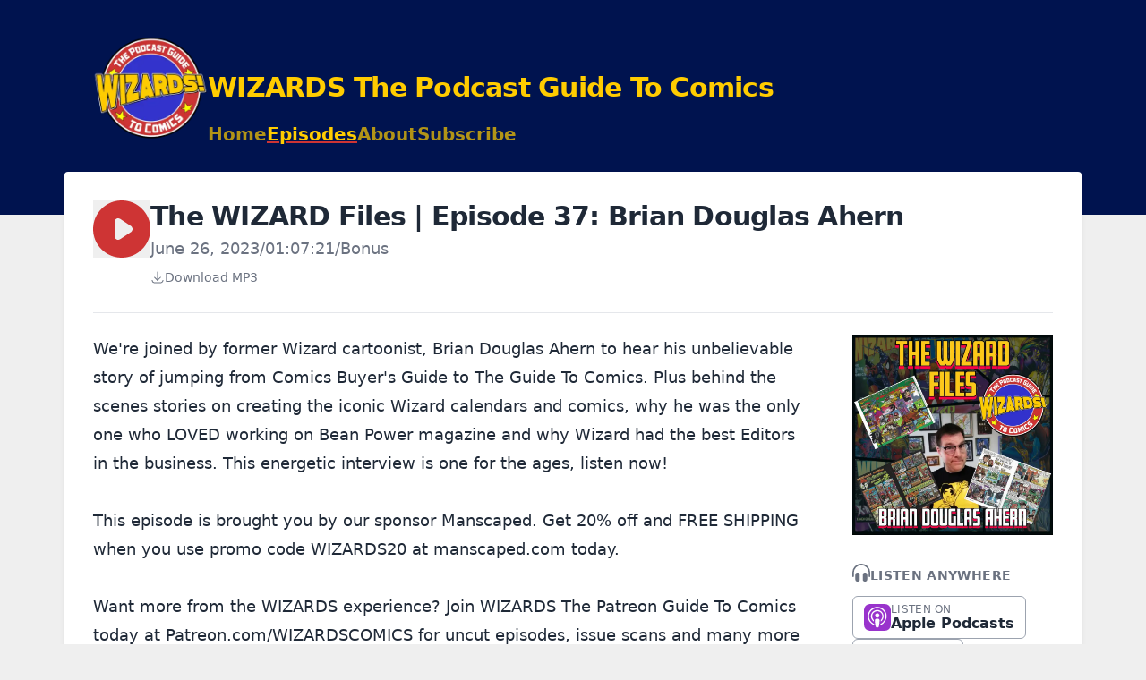

--- FILE ---
content_type: text/css; charset=utf-8
request_url: https://wizards.transistor.fm/theme-assets/theme-graphite-1768841417.css
body_size: 9345
content:
*,:after,:before{--tw-border-spacing-x:0;--tw-border-spacing-y:0;--tw-translate-x:0;--tw-translate-y:0;--tw-rotate:0;--tw-skew-x:0;--tw-skew-y:0;--tw-scale-x:1;--tw-scale-y:1;--tw-pan-x: ;--tw-pan-y: ;--tw-pinch-zoom: ;--tw-scroll-snap-strictness:proximity;--tw-gradient-from-position: ;--tw-gradient-via-position: ;--tw-gradient-to-position: ;--tw-ordinal: ;--tw-slashed-zero: ;--tw-numeric-figure: ;--tw-numeric-spacing: ;--tw-numeric-fraction: ;--tw-ring-inset: ;--tw-ring-offset-width:0px;--tw-ring-offset-color:#fff;--tw-ring-color:rgba(59,130,246,.5);--tw-ring-offset-shadow:0 0 #0000;--tw-ring-shadow:0 0 #0000;--tw-shadow:0 0 #0000;--tw-shadow-colored:0 0 #0000;--tw-blur: ;--tw-brightness: ;--tw-contrast: ;--tw-grayscale: ;--tw-hue-rotate: ;--tw-invert: ;--tw-saturate: ;--tw-sepia: ;--tw-drop-shadow: ;--tw-backdrop-blur: ;--tw-backdrop-brightness: ;--tw-backdrop-contrast: ;--tw-backdrop-grayscale: ;--tw-backdrop-hue-rotate: ;--tw-backdrop-invert: ;--tw-backdrop-opacity: ;--tw-backdrop-saturate: ;--tw-backdrop-sepia: ;--tw-contain-size: ;--tw-contain-layout: ;--tw-contain-paint: ;--tw-contain-style: }::backdrop{--tw-border-spacing-x:0;--tw-border-spacing-y:0;--tw-translate-x:0;--tw-translate-y:0;--tw-rotate:0;--tw-skew-x:0;--tw-skew-y:0;--tw-scale-x:1;--tw-scale-y:1;--tw-pan-x: ;--tw-pan-y: ;--tw-pinch-zoom: ;--tw-scroll-snap-strictness:proximity;--tw-gradient-from-position: ;--tw-gradient-via-position: ;--tw-gradient-to-position: ;--tw-ordinal: ;--tw-slashed-zero: ;--tw-numeric-figure: ;--tw-numeric-spacing: ;--tw-numeric-fraction: ;--tw-ring-inset: ;--tw-ring-offset-width:0px;--tw-ring-offset-color:#fff;--tw-ring-color:rgba(59,130,246,.5);--tw-ring-offset-shadow:0 0 #0000;--tw-ring-shadow:0 0 #0000;--tw-shadow:0 0 #0000;--tw-shadow-colored:0 0 #0000;--tw-blur: ;--tw-brightness: ;--tw-contrast: ;--tw-grayscale: ;--tw-hue-rotate: ;--tw-invert: ;--tw-saturate: ;--tw-sepia: ;--tw-drop-shadow: ;--tw-backdrop-blur: ;--tw-backdrop-brightness: ;--tw-backdrop-contrast: ;--tw-backdrop-grayscale: ;--tw-backdrop-hue-rotate: ;--tw-backdrop-invert: ;--tw-backdrop-opacity: ;--tw-backdrop-saturate: ;--tw-backdrop-sepia: ;--tw-contain-size: ;--tw-contain-layout: ;--tw-contain-paint: ;--tw-contain-style: }/*! tailwindcss v3.4.17 | MIT License | https://tailwindcss.com*/*,:after,:before{border:0 solid #e5e7eb;box-sizing:border-box}:after,:before{--tw-content:""}:host,html{line-height:1.5;-webkit-text-size-adjust:100%;font-family:ui-sans-serif,system-ui,sans-serif,Apple Color Emoji,Segoe UI Emoji,Segoe UI Symbol,Noto Color Emoji;font-feature-settings:normal;font-variation-settings:normal;-moz-tab-size:4;-o-tab-size:4;tab-size:4;-webkit-tap-highlight-color:transparent}body{line-height:inherit;margin:0}hr{border-top-width:1px;color:inherit;height:0}abbr:where([title]){-webkit-text-decoration:underline dotted;text-decoration:underline dotted}h1,h2,h3,h4,h5,h6{font-size:inherit;font-weight:inherit}a{color:inherit;text-decoration:inherit}b,strong{font-weight:bolder}code,kbd,pre,samp{font-family:ui-monospace,SFMono-Regular,Menlo,Monaco,Consolas,Liberation Mono,Courier New,monospace;font-feature-settings:normal;font-size:1em;font-variation-settings:normal}small{font-size:80%}sub,sup{font-size:75%;line-height:0;position:relative;vertical-align:baseline}sub{bottom:-.25em}sup{top:-.5em}table{border-collapse:collapse;border-color:inherit;text-indent:0}button,input,optgroup,select,textarea{color:inherit;font-family:inherit;font-feature-settings:inherit;font-size:100%;font-variation-settings:inherit;font-weight:inherit;letter-spacing:inherit;line-height:inherit;margin:0;padding:0}button,select{text-transform:none}button,input:where([type=button]),input:where([type=reset]),input:where([type=submit]){-webkit-appearance:button;background-color:transparent;background-image:none}:-moz-focusring{outline:auto}:-moz-ui-invalid{box-shadow:none}progress{vertical-align:baseline}::-webkit-inner-spin-button,::-webkit-outer-spin-button{height:auto}[type=search]{-webkit-appearance:textfield;outline-offset:-2px}::-webkit-search-decoration{-webkit-appearance:none}::-webkit-file-upload-button{-webkit-appearance:button;font:inherit}summary{display:list-item}blockquote,dd,dl,figure,h1,h2,h3,h4,h5,h6,hr,p,pre{margin:0}fieldset{margin:0}fieldset,legend{padding:0}menu,ol,ul{list-style:none;margin:0;padding:0}dialog{padding:0}textarea{resize:vertical}input::-moz-placeholder,textarea::-moz-placeholder{color:#9ca3af;opacity:1}input::placeholder,textarea::placeholder{color:#9ca3af;opacity:1}[role=button],button{cursor:pointer}:disabled{cursor:default}audio,canvas,embed,iframe,img,object,svg,video{display:block;vertical-align:middle}img,video{height:auto;max-width:100%}[hidden]:where(:not([hidden=until-found])){display:none}.scale-100{--tw-scale-x:1;--tw-scale-y:1}.scale-100,.scale-95{transform:translate(var(--tw-translate-x),var(--tw-translate-y)) rotate(var(--tw-rotate)) skewX(var(--tw-skew-x)) skewY(var(--tw-skew-y)) scaleX(var(--tw-scale-x)) scaleY(var(--tw-scale-y))}.scale-95{--tw-scale-x:.95;--tw-scale-y:.95}.transform{transform:translate(var(--tw-translate-x),var(--tw-translate-y)) rotate(var(--tw-rotate)) skewX(var(--tw-skew-x)) skewY(var(--tw-skew-y)) scaleX(var(--tw-scale-x)) scaleY(var(--tw-scale-y))}.truncate{overflow:hidden;text-overflow:ellipsis;white-space:nowrap}.opacity-0{opacity:0}.opacity-100{opacity:1}.transition{transition-duration:.15s;transition-property:color,background-color,border-color,text-decoration-color,fill,stroke,opacity,box-shadow,transform,filter,-webkit-backdrop-filter;transition-property:color,background-color,border-color,text-decoration-color,fill,stroke,opacity,box-shadow,transform,filter,backdrop-filter;transition-property:color,background-color,border-color,text-decoration-color,fill,stroke,opacity,box-shadow,transform,filter,backdrop-filter,-webkit-backdrop-filter;transition-timing-function:cubic-bezier(.4,0,.2,1)}.duration-100{transition-duration:.1s}.duration-75{transition-duration:75ms}.ease-in{transition-timing-function:cubic-bezier(.4,0,1,1)}.ease-out{transition-timing-function:cubic-bezier(0,0,.2,1)}[x-cloak]{display:none}body{font-family:ui-sans-serif,system-ui,sans-serif,Apple Color Emoji,Segoe UI Emoji,Segoe UI Symbol,Noto Color Emoji;padding-bottom:8rem;--tw-text-opacity:1;color:rgb(31 41 55/var(--tw-text-opacity,1));-webkit-font-smoothing:antialiased;-moz-osx-font-smoothing:grayscale}@media (min-width:640px){.site-container{margin-left:auto;margin-right:auto;max-width:1200px;padding-left:1rem;padding-right:1rem}}@media (min-width:1024px){.site-container{padding-left:2rem;padding-right:2rem}}.site-container-main{position:relative}@media (min-width:640px){.site-container-main{top:-3rem}}.site-two-col-grid{-moz-column-gap:3rem;column-gap:3rem;display:grid;grid-auto-flow:column;grid-template-columns:repeat(1,minmax(0,1fr));grid-template-rows:auto auto auto;row-gap:1.5rem}@media (min-width:768px){.site-two-col-grid{grid-template-columns:auto 14rem;grid-template-rows:14rem auto;row-gap:2rem}}.index .site-two-col-grid,.site-page.site-two-col-grid{grid-template-rows:auto auto}@media (min-width:768px){.index .site-two-col-grid,.site-page.site-two-col-grid{grid-template-rows:auto}}.site-index-grid-content{order:1}@media (min-width:768px){.site-index-grid-content{grid-row:span 1/span 1}}.site-index-grid-sidebar{order:2;padding-top:.5rem}.site-page-grid-content{order:1}@media (min-width:768px){.site-page-grid-content{grid-row:span 1/span 1}}.site-page-grid-sidebar{order:2;padding-top:.5rem}.site-episode-grid-content{order:2}@media (min-width:768px){.site-episode-grid-content{grid-row:span 2/span 2;order:1}}.site-episode-grid-artwork{order:1}@media (min-width:768px){.site-episode-grid-artwork{order:2}}.site-episode-grid-artwork img{height:6rem;width:6rem}@media (min-width:640px){.site-episode-grid-artwork img{height:7rem;width:7rem}}@media (min-width:768px){.site-episode-grid-artwork img{height:14rem;width:14rem}}.site-episode-grid-subscribe{order:3}.site-simple-link{font-size:.875rem;font-weight:500;line-height:1.25rem;text-decoration-line:underline}.site-header{position:relative;--tw-bg-opacity:1;background-color:rgb(31 41 55/var(--tw-bg-opacity,1));padding-bottom:1.5rem;padding-top:1.5rem}@media (min-width:640px){.site-header{padding-bottom:5rem;padding-top:2rem}}.site-mobile-nav-trigger{cursor:pointer;margin-right:1rem;margin-top:1.5rem;position:absolute;right:0;top:0;--tw-text-opacity:1;color:rgb(255 255 255/var(--tw-text-opacity,1))}@media (min-width:640px){.site-mobile-nav-trigger{display:none}}.site-mobile-nav-trigger svg{height:1.75rem;width:1.75rem;fill:currentColor}.site-mobile-nav{border-radius:.25rem;border-width:1px;margin-right:1rem;margin-top:3.5rem;max-width:250px;position:absolute;right:0;top:0;width:auto;z-index:40;--tw-border-opacity:1;border-color:rgb(209 213 219/var(--tw-border-opacity,1));--tw-bg-opacity:1;background-color:rgb(255 255 255/var(--tw-bg-opacity,1));padding:1rem .75rem;--tw-shadow:0 4px 6px -1px rgba(0,0,0,.1),0 2px 4px -2px rgba(0,0,0,.1);--tw-shadow-colored:0 4px 6px -1px var(--tw-shadow-color),0 2px 4px -2px var(--tw-shadow-color);box-shadow:var(--tw-ring-offset-shadow,0 0 #0000),var(--tw-ring-shadow,0 0 #0000),var(--tw-shadow)}.site-mobile-nav a{display:block;font-size:1.25rem;font-weight:500;line-height:1.75rem;margin-bottom:.625rem;margin-top:.625rem;padding:0 1.25rem}.site-mobile-nav a.current{border-color:var(--color-secondary);border-left-width:4px;padding-left:1rem}.site-mobile-nav .close{cursor:pointer;margin-right:.375rem;margin-top:.75rem;position:absolute;right:0;top:0}.site-mobile-nav .close svg{height:1.75rem;width:1.75rem;fill:currentColor}.site-mobile-nav.open{display:block}.site-header-intro{align-items:flex-end;flex-wrap:wrap;padding-left:1rem;padding-right:1rem;row-gap:1.5rem}@media (min-width:640px){.site-header-intro{-moz-column-gap:2rem;column-gap:2rem;display:flex}}@media (min-width:768px){.site-header-intro{-moz-column-gap:3rem;column-gap:3rem;padding-left:2rem;padding-right:2rem}}.site-header-logo{flex-shrink:0;max-height:5rem;max-width:20rem}@media (min-width:768px){.site-header-logo{max-height:7rem}}@media (min-width:1024px){.site-header-logo{max-height:8rem}}.site-header-logo img{max-height:5rem;max-width:20rem}@media (min-width:768px){.site-header-logo img{max-height:7rem}}@media (min-width:1024px){.site-header-logo img{max-height:8rem}}.site-header-artwork{display:block;flex-shrink:0;height:5rem;width:5rem}@media (min-width:640px){.site-header-artwork{height:7rem;width:7rem}}@media (min-width:768px){.site-header-artwork{height:9rem;width:9rem}}.site-header-artwork img{height:5rem;width:5rem}@media (min-width:640px){.site-header-artwork img{height:7rem;width:7rem}}@media (min-width:768px){.site-header-artwork img{height:9rem;width:9rem}}.site-header-title{font-size:1.5rem;font-weight:800;line-height:2rem;margin-top:1rem}@media (min-width:640px){.site-header-title{font-size:1.875rem;letter-spacing:-.025em;line-height:2.25rem;margin-bottom:1.5rem;margin-top:0}}.site-nav{-moz-column-gap:2rem;column-gap:2rem;display:none;font-size:1.25rem;font-weight:700;line-height:1.75rem;line-height:1;row-gap:1.5rem}@media (min-width:640px){.site-nav{display:flex;flex-wrap:wrap}}@media (min-width:768px){.site-nav{-moz-column-gap:3rem;column-gap:3rem}}.site-nav a{--tw-text-opacity:1;color:rgb(255 255 255/var(--tw-text-opacity,1));opacity:.7}.site-nav a.current,.site-nav a:hover{--tw-text-opacity:1;color:rgb(255 255 255/var(--tw-text-opacity,1));opacity:1;text-decoration-color:#3b82f6;text-decoration-line:underline;text-decoration-thickness:4px;text-underline-offset:8px}.site-episode-nav{align-items:center;-moz-column-gap:.75rem;column-gap:.75rem;display:flex;font-size:1.125rem;line-height:1.75rem;margin-bottom:1.5rem;--tw-text-opacity:1;color:rgb(75 85 99/var(--tw-text-opacity,1))}.site-episode-nav a{font-weight:500}.episode .site-episode-nav a.site-episode-notes-link,.site-episode-nav a:hover,.transcript .site-episode-nav a.site-episode-transcript-link{--tw-text-opacity:1;color:rgb(17 24 39/var(--tw-text-opacity,1));text-decoration-color:#3b82f6;text-decoration-line:underline;text-decoration-thickness:4px;text-underline-offset:4px}.episode .site-episode-nav a.site-episode-notes-link,.transcript .site-episode-nav a.site-episode-transcript-link{font-weight:700}.site-episode-nav h3{font-weight:700;--tw-text-opacity:1;color:rgb(17 24 39/var(--tw-text-opacity,1))}.site-episode-play{flex-shrink:0;height:3.5rem;width:3.5rem}.index .site-episode-play,.person .site-episode-play,.search .site-episode-play{height:2.5rem;width:2.5rem}.index .site-trailer-episode .site-episode-play{height:3rem;width:3rem}.episodes .site-episode-play{height:2.5rem;width:2.5rem}@media (min-width:640px){.episodes .site-episode-play{height:3.5rem;width:3.5rem}}.episode .site-episode-play,.transcript .site-episode-play{height:3rem;width:3rem}@media (min-width:640px){.episode .site-episode-play,.transcript .site-episode-play{height:3.5rem;width:3.5rem}}@media (min-width:768px){.episode .site-episode-play,.transcript .site-episode-play{height:4rem;width:4rem}}.site-episode-metadata{-moz-column-gap:.5rem;column-gap:.5rem;display:flex;flex-wrap:wrap;font-size:.75rem;line-height:1rem;--tw-text-opacity:1;color:rgb(107 114 128/var(--tw-text-opacity,1))}@media (min-width:425px){.site-episode-metadata{font-size:.875rem;line-height:1.25rem}}.episode .site-episode-metadata,.transcript .site-episode-metadata{-moz-column-gap:.75rem;column-gap:.75rem;font-size:.875rem;line-height:1.25rem}@media (min-width:425px){.episode .site-episode-metadata,.transcript .site-episode-metadata{font-size:1rem;line-height:1.5rem}}@media (min-width:768px){.episode .site-episode-metadata,.transcript .site-episode-metadata{font-size:1.125rem;line-height:1.75rem}}.site-episode.site-episode-row{align-items:flex-start;-moz-column-gap:1rem;column-gap:1rem;display:flex}@media (min-width:768px){.site-episode.site-episode-row{-moz-column-gap:1.5rem;column-gap:1.5rem}}.site-episode.site-episode-row .site-episode-row-content{flex-grow:1}.site-episodes .site-episode{border-top-width:1px;padding-bottom:1.25rem;padding-top:1.25rem}.site-episodes .site-episode:last-child{border-bottom-width:1px}.site-episode-trailer{align-items:center;-moz-column-gap:1rem;column-gap:1rem}@media (min-width:768px){.site-episode-trailer{-moz-column-gap:1.25rem;column-gap:1.25rem}}.index .site-episodes{margin-bottom:1rem}.site-trailer-episode .site-episode{display:inline-flex;margin-bottom:0}.site-trailer-episode .site-episode .site-episode-title{margin-bottom:0}.site-recommended-episode .site-episode{border-bottom-width:1px;border-top-width:1px;margin-bottom:2rem;margin-left:-1rem;margin-right:-1rem;--tw-border-opacity:1;border-color:rgb(209 213 219/var(--tw-border-opacity,1));padding:.75rem 1rem;--tw-shadow:0 1px 3px 0 rgba(0,0,0,.1),0 1px 2px -1px rgba(0,0,0,.1);--tw-shadow-colored:0 1px 3px 0 var(--tw-shadow-color),0 1px 2px -1px var(--tw-shadow-color);box-shadow:var(--tw-ring-offset-shadow,0 0 #0000),var(--tw-ring-shadow,0 0 #0000),var(--tw-shadow)}@media (min-width:640px){.site-recommended-episode .site-episode{border-radius:.375rem;border-width:1px;margin-left:-.75rem;margin-right:-.75rem;padding-left:.75rem;padding-right:.75rem}}.site-episode-title{font-size:1.5rem;font-weight:700;line-height:2rem;margin-bottom:.25rem}.site-episode-title a:hover{--tw-text-opacity:1;color:rgb(75 85 99/var(--tw-text-opacity,1));text-decoration-line:underline}.site-episode-artwork{flex-shrink:0}.site-episode-artwork,.site-episode-artwork img{height:6rem;width:6rem}.index .site-episode-title,.person .site-episode-title,.search .site-episode-title{font-size:1.125rem;line-height:1.5rem}.index .site-episode-artwork,.person .site-episode-artwork,.search .site-episode-artwork{display:none;height:3rem;width:3rem}@media (min-width:425px){.index .site-episode-artwork,.person .site-episode-artwork,.search .site-episode-artwork{display:block;height:4rem;width:4rem}}@media (min-width:640px){.index .site-episode-artwork,.person .site-episode-artwork,.search .site-episode-artwork{height:5rem;width:5rem}}.index .site-episode-artwork img,.person .site-episode-artwork img,.search .site-episode-artwork img{height:3rem;width:3rem}@media (min-width:425px){.index .site-episode-artwork img,.person .site-episode-artwork img,.search .site-episode-artwork img{height:4rem;width:4rem}}@media (min-width:768px){.index .site-episode-artwork img,.person .site-episode-artwork img,.search .site-episode-artwork img{height:5rem;width:5rem}}.episodes .site-episode-title{font-size:1.125rem;line-height:1.75rem}@media (min-width:640px){.episodes .site-episode-title{font-size:1.5rem;line-height:2rem}}.episodes .site-episode-artwork{display:none;height:3rem;width:3rem}@media (min-width:425px){.episodes .site-episode-artwork{display:block;height:4rem;width:4rem}}@media (min-width:640px){.episodes .site-episode-artwork{height:6rem;width:6rem}}.episodes .site-episode-artwork img{height:3rem;width:3rem}@media (min-width:425px){.episodes .site-episode-artwork img{height:4rem;width:4rem}}@media (min-width:640px){.episodes .site-episode-artwork img{height:6rem;width:6rem}}.site-episode-header{align-items:flex-start;border-bottom-width:1px;-moz-column-gap:1rem;column-gap:1rem;margin-bottom:1.5rem;padding-bottom:1rem}@media (min-width:640px){.site-episode-header{display:flex;padding-bottom:1.5rem}}@media (min-width:768px){.site-episode-header{-moz-column-gap:1.5rem;column-gap:1.5rem}}.site-episode-header .site-episode-title{font-size:1.125rem;font-weight:800;letter-spacing:-.025em;line-height:1.75rem;margin-bottom:.25rem}@media (min-width:425px){.site-episode-header .site-episode-title{font-size:1.25rem;line-height:1.75rem}}@media (min-width:640px){.site-episode-header .site-episode-title{font-size:1.5rem;line-height:2rem}}@media (min-width:768px){.site-episode-header .site-episode-title{font-size:1.875rem;line-height:2.25rem}}.site-episode-download{align-items:center;-moz-column-gap:.25rem;column-gap:.25rem;display:inline-flex;font-size:.875rem;line-height:1.25rem;margin-top:.5rem;--tw-text-opacity:1;color:rgb(107 114 128/var(--tw-text-opacity,1))}.site-episode-download:hover{--tw-text-opacity:1;color:rgb(55 65 81/var(--tw-text-opacity,1))}.site-episode-download svg{height:1rem;width:1rem;fill:currentColor}.site-episode-summary{font-size:1.125rem;line-height:2rem;margin-bottom:1.5rem}.site-episode-row .site-episode-summary{font-size:1rem;line-height:1.75rem;margin-bottom:.25rem;--tw-text-opacity:1;color:rgb(55 65 81/var(--tw-text-opacity,1));overflow-wrap:break-word;word-break:break-word;word-wrap:break-word}.site-preview-banner{--tw-bg-opacity:1;background-color:rgb(254 240 138/var(--tw-bg-opacity,1));padding-bottom:.75rem;padding-top:.75rem;text-align:center}.site-content-subheader{align-items:flex-end;-moz-column-gap:.5rem;column-gap:.5rem;display:flex;font-size:.875rem;font-weight:600;letter-spacing:.025em;line-height:1.25rem;line-height:1;margin-bottom:1rem;text-transform:uppercase;--tw-text-opacity:1;color:rgb(107 114 128/var(--tw-text-opacity,1))}.site-content-subheader svg{flex-shrink:0;height:1.25rem;width:1.25rem;fill:currentColor}.subscribe .site-content-subheader{font-size:1rem;line-height:1.5rem;line-height:1;margin-top:3rem}.site-content-text{font-size:1.125rem;line-height:2rem;overflow-wrap:break-word;word-break:break-word;word-wrap:break-word}.site-intro{margin-bottom:2rem}@media (min-width:768px){.site-intro{margin-bottom:3rem}}.site-intro .site-content-text{font-size:1.125rem;line-height:2rem}@media (min-width:640px){.site-intro .site-content-text{font-size:1.25rem;line-height:2.25rem}}.site-content-text h1,.site-page-title{font-size:1.5rem;font-weight:800;line-height:2rem;margin-bottom:1.5rem}@media (min-width:640px){.site-content-text h1,.site-page-title{font-size:1.875rem;line-height:2.25rem;margin-bottom:2rem}}.site-content-text h2,.site-content-text h3{font-size:1.5rem;font-weight:800;line-height:2rem;margin-bottom:1rem}.site-content-text p{margin-bottom:1.5rem}.site-content-text a{font-weight:600;--tw-text-opacity:1;color:rgb(37 99 235/var(--tw-text-opacity,1));text-decoration-line:underline}.site-content-text a:hover{--tw-text-opacity:1;color:rgb(96 165 250/var(--tw-text-opacity,1))}.site-content-text strong a{font-weight:inherit}.site-content-text>div:last-of-type{margin-bottom:1.5rem}.site-content-text blockquote{border-left-width:4px;margin-bottom:1.5rem;margin-top:1.5rem;--tw-border-opacity:1;border-color:rgb(209 213 219/var(--tw-border-opacity,1));font-style:italic;padding-left:1.5rem;--tw-text-opacity:1;color:rgb(75 85 99/var(--tw-text-opacity,1))}.site-content-text.site-episode-show-notes h1,.site-content-text.site-episode-show-notes h2,.site-content-text.site-episode-show-notes h3{font-size:1.125rem;font-weight:700;line-height:1.75rem}@media (min-width:640px){.site-content-text.site-episode-show-notes h1,.site-content-text.site-episode-show-notes h2,.site-content-text.site-episode-show-notes h3{margin-bottom:1.5rem}}.site-content{min-height:400px;padding-left:1rem;padding-right:1rem}@media (min-width:768px){.site-content{padding-left:2rem;padding-right:2rem}}.site-content ul{list-style-position:outside;list-style-type:disc;margin-bottom:1.5rem;margin-left:1rem;margin-top:1.5rem;padding-left:1rem}.site-content ul li ul{list-style-type:circle;margin-bottom:0;margin-top:0;padding-left:.5rem}.site-content ol{list-style-position:outside;list-style-type:decimal;margin-bottom:1.5rem;margin-left:1.25rem;margin-top:1.5rem;padding-left:1rem}.site-content ol li ol{margin-bottom:0;margin-top:0;padding-left:.5rem}.site-content ol+br,.site-content ul+br{display:none}.transcript .site-content-text.site-episode-show-notes cite{display:inline-block;font-style:normal;font-weight:600;line-height:1.25rem}.transcript .site-content-text.site-episode-show-notes time{display:inline-block;font-family:ui-monospace,SFMono-Regular,Menlo,Monaco,Consolas,Liberation Mono,Courier New,monospace;font-size:.875rem;line-height:1.25rem;margin-left:.5rem;vertical-align:middle}.transcript .site-content-text.site-episode-show-notes time a{font-weight:400;--tw-text-opacity:1;color:rgb(31 41 55/var(--tw-text-opacity,1));opacity:.4;text-decoration-line:none}.transcript .site-content-text.site-episode-show-notes time a:hover{--tw-text-opacity:1;color:rgb(37 99 235/var(--tw-text-opacity,1));opacity:1;text-decoration-line:underline}.site-content-main{border-bottom-width:1px;--tw-bg-opacity:1;background-color:rgb(255 255 255/var(--tw-bg-opacity,1));padding-top:1.5rem}@media (min-width:640px){.site-content-main{border-radius:.25rem;border-width:0;--tw-shadow:0 4px 6px -1px rgba(0,0,0,.1),0 2px 4px -2px rgba(0,0,0,.1);--tw-shadow-colored:0 4px 6px -1px var(--tw-shadow-color),0 2px 4px -2px var(--tw-shadow-color);box-shadow:var(--tw-ring-offset-shadow,0 0 #0000),var(--tw-ring-shadow,0 0 #0000),var(--tw-shadow)}}@media (min-width:768px){.site-content-main{padding-top:2rem}}.site-page-header{margin-bottom:1.5rem}@media (min-width:640px){.site-page-header{margin-bottom:2rem}}.site-page-header .site-page-title{margin-bottom:.5rem}.site-empty-notice{margin-bottom:1.5rem;margin-top:1.5rem}.site-video-embed{aspect-ratio:16/9;border-radius:.375rem;margin-top:1.5rem;width:100%}@media (min-width:1024px){.site-video-embed{width:75%}}.episode-comments{margin-top:3rem;width:100%}@media (min-width:1024px){.episode-comments{width:83.333333%}}.episode-comments .episode-comments-headline{font-size:1.125rem;font-weight:700;line-height:1.75rem;margin-bottom:1.5rem}:is(.episode-comments .episode-comments-headline) svg{display:none}.episode-comments .episode-comments-reply-notice{font-size:.875rem;line-height:1.25rem;margin-bottom:1.5rem}:is(.episode-comments .episode-comments-reply-notice) a{text-decoration-line:underline}.episode-comments .episode-comments-link,.episode-comments .episode-comments-reply-link{--tw-text-opacity:1!important;color:rgb(37 99 235/var(--tw-text-opacity,1))!important;text-decoration-line:underline}.episode-comments .episode-comments-notice{border-radius:.25rem;--tw-bg-opacity:1;background-color:rgb(243 244 246/var(--tw-bg-opacity,1));font-size:.875rem;line-height:1.25rem;padding:.75rem}.episode-comments .episode-comments-stats{align-items:center;-moz-column-gap:.75rem;column-gap:.75rem;display:flex;font-size:.875rem;font-weight:400!important;line-height:1.25rem;margin-bottom:1.5rem;--tw-text-opacity:1!important;color:rgb(107 114 128/var(--tw-text-opacity,1))!important}:is(.episode-comments .episode-comments-stats) .episode-comments-stat{display:inline-flex}:is(.episode-comments .episode-comments-stats) .episode-comments-stat{align-items:center}:is(.episode-comments .episode-comments-stats) .episode-comments-stat{-moz-column-gap:.25rem;column-gap:.25rem}:is(:is(.episode-comments .episode-comments-stats) .episode-comments-stat) svg{height:1rem;width:1rem}:is(:is(.episode-comments .episode-comments-stats) .episode-comments-stat) svg{--tw-text-opacity:1;color:rgb(100 116 139/var(--tw-text-opacity,1))}.repost:is(:is(:is(.episode-comments .episode-comments-stats) .episode-comments-stat) svg){--tw-rotate:90deg;transform:translate(var(--tw-translate-x),var(--tw-translate-y)) rotate(var(--tw-rotate)) skewX(var(--tw-skew-x)) skewY(var(--tw-skew-y)) scaleX(var(--tw-scale-x)) scaleY(var(--tw-scale-y))}.episode-comments .episode-comments-thread{list-style-type:none;margin-left:0;padding-left:0}:is(.episode-comments .episode-comments-thread) ol{margin-left:0}:is(.episode-comments .episode-comments-thread) ol{list-style-type:none}:is(.episode-comments .episode-comments-thread) ol{border-left-width:2px}:is(.episode-comments .episode-comments-thread) ol{--tw-border-opacity:1;border-color:rgb(203 213 225/var(--tw-border-opacity,1))}:is(.episode-comments .episode-comments-thread) ol{padding-left:1.25rem}.episode-comments .episode-comment{margin-bottom:1.5rem}.episode-comments .episode-comment-author{align-items:center;-moz-column-gap:.5rem;column-gap:.5rem;display:inline-flex;font-size:.875rem;line-height:1.25rem;margin-bottom:.75rem}.episode-comments .episode-comment-author:hover{text-decoration-line:underline}.episode-comments .episode-comment-avatar{border-radius:9999px;height:1.25rem;width:1.25rem}.episode-comments .episode-comment-displayname{font-weight:600}.episode-comments .episode-comment-displayname:empty{display:none}.episode-comments .episode-comment-handle{--tw-text-opacity:1;color:rgb(75 85 99/var(--tw-text-opacity,1))}.episode-comments .episode-comment-body{display:block;font-weight:400;white-space:pre-wrap}.site-episode-people{margin-top:3rem}.site-episode-people h3{font-size:1.125rem;font-weight:700;line-height:1.75rem;margin-bottom:1.5rem}.site-people{-moz-column-gap:.75rem;column-gap:.75rem;display:grid;grid-template-columns:repeat(1,minmax(0,1fr));row-gap:1rem}@media (min-width:640px){.site-people{grid-template-columns:repeat(2,minmax(0,1fr));row-gap:1.75rem}}@media (min-width:768px){.site-people{grid-template-columns:repeat(3,minmax(0,1fr));padding-top:1.5rem}}.site-people .site-person{-moz-column-gap:.75rem;column-gap:.75rem;display:flex}.site-person .site-person-avatar{flex-shrink:0;height:7rem;position:relative;width:6rem}.site-person .site-person-avatar img{border-radius:9999px;height:6rem;width:6rem}.site-person .site-person-avatar svg{height:6rem;width:6rem;fill:currentColor;--tw-text-opacity:1;color:rgb(203 213 225/var(--tw-text-opacity,1))}.site-person-role{border-radius:9999px;--tw-bg-opacity:1;background-color:rgb(55 65 81/var(--tw-bg-opacity,1));font-weight:700;line-height:.75rem;padding:.5rem .75rem;--tw-text-opacity:1;color:rgb(255 255 255/var(--tw-text-opacity,1))}.site-person .site-person-avatar .site-person-role{bottom:.25rem;font-size:10px;left:50%;padding:.25rem .625rem;position:absolute;transform:translateX(-50%)}.site-person .site-person-details{overflow:hidden;padding-top:.25rem;text-overflow:ellipsis;white-space:nowrap}.site-person .site-person-name{font-weight:600;overflow:hidden;text-overflow:ellipsis;white-space:nowrap}.site-person .site-person-name:hover{text-decoration-line:underline}.site-person .site-person-bio{font-size:.875rem;line-height:1.25rem;overflow:hidden;text-overflow:ellipsis;white-space:nowrap}.site-person .site-person-episodes{font-size:.875rem;line-height:1.25rem;--tw-text-opacity:1;color:rgb(55 65 81/var(--tw-text-opacity,1))}.site-person-links{align-items:center;-moz-column-gap:.5rem;column-gap:.5rem;display:flex;padding-top:.25rem}.site-person-links a{flex-shrink:0;--tw-text-opacity:1;color:rgb(107 114 128/var(--tw-text-opacity,1))}.site-person-links a:hover{--tw-text-opacity:1;color:rgb(55 65 81/var(--tw-text-opacity,1))}.site-person-links a svg{height:1.25rem;width:1.25rem;fill:currentColor}.site-episode .site-people{grid-template-columns:repeat(1,minmax(0,1fr));margin-bottom:2rem;padding-top:0}@media (min-width:640px){.site-episode .site-people{grid-template-columns:repeat(2,minmax(0,1fr))}}@media (min-width:768px){.site-episode .site-people{margin-bottom:0}}.site-episode .site-person .site-person-avatar{height:6rem;width:5rem}.site-episode .site-person .site-person-avatar img,.site-episode .site-person .site-person-avatar svg{height:5rem;width:5rem}.site-person-header{align-items:center;border-bottom-width:1px;-moz-column-gap:1rem;column-gap:1rem;display:flex;margin-bottom:2rem;padding-bottom:2rem}@media (min-width:768px){.site-person-header{-moz-column-gap:1.5rem;column-gap:1.5rem}}.site-person-header h1{margin-bottom:.5rem}@media (min-width:768px){.site-person-header h1{margin-bottom:.75rem}}.site-person-header .site-person-image{border-radius:9999px;height:5rem;width:5rem}@media (min-width:768px){.site-person-header .site-person-image{height:8rem;width:8rem}}.site-person-header .site-person-icon svg{height:5rem;width:5rem;fill:currentColor;--tw-text-opacity:1;color:rgb(203 213 225/var(--tw-text-opacity,1))}@media (min-width:768px){.site-person-header .site-person-icon svg{height:8rem;width:8rem}}.site-person-metadata{align-items:center;-moz-column-gap:.75rem;column-gap:.75rem;display:flex}.site-person-metadata .site-person-links{padding-top:0}p.site-person-bio{margin-bottom:3rem}@media (min-width:768px){p.site-person-bio{font-size:1.125rem;line-height:1.75rem}}.site-supporters-container{-moz-column-gap:.75rem;column-gap:.75rem;display:block}@media (min-width:768px){.site-supporters-container{display:flex;padding-top:1.5rem}}.site-supporters{flex-grow:1;order:2}@media (min-width:768px){.site-supporters{order:1}}.site-supporters-count{font-weight:700;margin-bottom:1rem}@media (min-width:1024px){.site-supporters-count{font-size:1.125rem;line-height:1.75rem}}.site-supporter{align-items:center;-moz-column-gap:.75rem;column-gap:.75rem;display:flex;line-height:1.25rem;margin-bottom:.75rem}@media (min-width:768px){.site-supporter{-moz-column-gap:1rem;column-gap:1rem;margin-bottom:1rem}}.site-supporter-image{border-radius:9999px}.site-supporter-icon svg{fill:currentColor;--tw-text-opacity:1;color:rgb(203 213 225/var(--tw-text-opacity,1))}.site-supporter-icon,.site-supporter-icon svg,.site-supporter-image{height:3rem;width:3rem}@media (min-width:640px){.site-supporter-icon,.site-supporter-icon svg,.site-supporter-image{height:4rem;width:4rem}}@media (min-width:768px){.site-supporter-icon,.site-supporter-icon svg,.site-supporter-image{height:5rem;width:5rem}}.site-supporters-campaign{border-bottom-width:2px;margin-bottom:1.5rem;order:1;padding-bottom:1.5rem;width:100%}@media (min-width:768px){.site-supporters-campaign{border-width:0;margin-bottom:0;order:2;padding-bottom:0;width:40%}}.site-supporters-campaign-name{font-weight:700}@media (min-width:1024px){.site-supporters-campaign-name{font-size:1.125rem;line-height:1.75rem}}.site-supporters-campaign-intro{margin-bottom:.5rem;margin-top:.25rem}@media (min-width:768px){.site-supporters-campaign-intro{margin-bottom:1rem;margin-top:.5rem}}.site-supporters-goal{margin-top:.5rem}@media (min-width:768px){.site-supporters-goal{margin-top:1rem}}.site-supporters-campaign-button{border-radius:.25rem;display:inline-block;--tw-bg-opacity:1;background-color:rgb(107 114 128/var(--tw-bg-opacity,1));font-weight:600;padding:.5rem 1rem;--tw-text-opacity:1;color:rgb(255 255 255/var(--tw-text-opacity,1));transition-duration:.15s;transition-property:color,background-color,border-color,text-decoration-color,fill,stroke,opacity,box-shadow,transform,filter,-webkit-backdrop-filter;transition-property:color,background-color,border-color,text-decoration-color,fill,stroke,opacity,box-shadow,transform,filter,backdrop-filter;transition-property:color,background-color,border-color,text-decoration-color,fill,stroke,opacity,box-shadow,transform,filter,backdrop-filter,-webkit-backdrop-filter;transition-timing-function:cubic-bezier(.4,0,.2,1)}@media (min-width:768px){.site-supporters-campaign-button{font-size:1.125rem;line-height:1.75rem}}.site-supporters-goal-progress{border-radius:9999px;border-width:2px;margin-bottom:.5rem;overflow:hidden;--tw-border-opacity:1;border-color:rgb(156 163 175/var(--tw-border-opacity,1))}.site-supporters-goal-progress-bar{background-color:rgba(148,163,184,.5);height:1rem}@media (min-width:640px){.site-supporters-goal-progress-bar{height:1.5rem}}.site-supporters-goal-description{font-size:.875rem;line-height:1.25rem;margin:0}.site-supporters-widget{margin-bottom:2rem}.site-supporters-widget>a{align-items:center;-moz-column-gap:.75rem;column-gap:.75rem;display:inline-flex;justify-content:center;text-decoration-line:none}.site-supporters-widget-images{display:flex;flex-shrink:0}.site-supporters-widget-images>:not([hidden])~:not([hidden]){--tw-space-x-reverse:0;margin-left:calc(-.5rem*(1 - var(--tw-space-x-reverse)));margin-right:calc(-.5rem*var(--tw-space-x-reverse))}.site-supporters-widget-images{overflow:hidden}.site-supporters-widget-images img{border-radius:9999px;display:inline-block;height:2.5rem;width:2.5rem;--tw-ring-offset-shadow:var(--tw-ring-inset) 0 0 0 var(--tw-ring-offset-width) var(--tw-ring-offset-color);--tw-ring-shadow:var(--tw-ring-inset) 0 0 0 calc(2px + var(--tw-ring-offset-width)) var(--tw-ring-color);box-shadow:var(--tw-ring-offset-shadow),var(--tw-ring-shadow),var(--tw-shadow,0 0 #0000);--tw-ring-opacity:1;--tw-ring-color:rgb(255 255 255/var(--tw-ring-opacity,1))}@media (min-width:425px){.site-supporters-widget-images img{height:3rem;width:3rem}}@media (min-width:640px){.site-supporters-widget-images img{height:3.5rem;width:3.5rem}}.site-supporters-widget span{font-size:.875rem;font-weight:600;line-height:1.25rem;line-height:1}.site-supporters-widget span:hover{text-decoration-line:underline}@media (min-width:640px){.site-supporters-widget span{font-size:1rem;line-height:1rem}}.site-page-header-searchable{align-items:flex-end}@media (min-width:768px){.site-page-header-searchable{display:flex}}.site-page-header-title{margin-bottom:1rem}@media (min-width:768px){.site-page-header-title{margin-bottom:0;width:58.333333%}.site-episode-search{width:41.666667%}}.site-episode-search .site-episode-search-icon{align-items:center;bottom:0;display:flex;left:0;padding-left:.75rem;pointer-events:none;position:absolute;top:0}.site-episode-search .site-episode-search-icon svg{flex-shrink:0;height:1.25rem;width:1.25rem;fill:currentColor;--tw-text-opacity:1;color:rgb(148 163 184/var(--tw-text-opacity,1))}.site-episode-search-input{position:relative;width:100%}@media (min-width:640px){.site-episode-search-input{width:75%}}@media (min-width:768px){.site-episode-search-input{width:100%}}.site-episode-search-input input{border-radius:.25rem;border-width:1px;width:100%;--tw-border-opacity:1;border-color:rgb(209 213 219/var(--tw-border-opacity,1));--tw-bg-opacity:1;background-color:rgb(249 250 251/var(--tw-bg-opacity,1));line-height:1.25rem;padding:.5rem 2.5rem;--tw-text-opacity:1;color:rgb(75 85 99/var(--tw-text-opacity,1));transition-duration:.15s;transition-property:color,background-color,border-color,text-decoration-color,fill,stroke,opacity,box-shadow,transform,filter,-webkit-backdrop-filter;transition-property:color,background-color,border-color,text-decoration-color,fill,stroke,opacity,box-shadow,transform,filter,backdrop-filter;transition-property:color,background-color,border-color,text-decoration-color,fill,stroke,opacity,box-shadow,transform,filter,backdrop-filter,-webkit-backdrop-filter;transition-timing-function:cubic-bezier(.4,0,.2,1)}.site-episode-search-input input:focus{--tw-border-opacity:1;border-color:rgb(156 163 175/var(--tw-border-opacity,1));--tw-bg-opacity:1;background-color:rgb(255 255 255/var(--tw-bg-opacity,1));outline:2px solid transparent;outline-offset:2px;--tw-ring-offset-shadow:var(--tw-ring-inset) 0 0 0 var(--tw-ring-offset-width) var(--tw-ring-offset-color);--tw-ring-shadow:var(--tw-ring-inset) 0 0 0 calc(3px + var(--tw-ring-offset-width)) var(--tw-ring-color);box-shadow:var(--tw-ring-offset-shadow),var(--tw-ring-shadow),var(--tw-shadow,0 0 #0000)}@media (min-width:640px){.site-episode-search-input input{padding-bottom:.625rem;padding-top:.625rem}}.site-recommended-shows{display:grid;gap:1.25rem;grid-template-columns:repeat(3,minmax(0,1fr));margin-top:3rem}@media (min-width:640px){.site-recommended-shows{gap:1.5rem}}@media (min-width:768px){.site-recommended-shows{gap:2rem;grid-template-columns:repeat(4,minmax(0,1fr))}}.site-recommended-shows .site-recommended-show{font-size:.75rem;font-weight:600;line-height:1rem}@media (min-width:768px){.site-recommended-shows .site-recommended-show{font-size:.875rem;line-height:1.25rem}}.site-recommended-shows .site-recommended-show .site-recommended-show-artwork{display:block;margin-bottom:.375rem}.site-recommended-shows .site-recommended-show .site-recommended-show-details{align-items:flex-start;-moz-column-gap:.375rem;column-gap:.375rem;display:flex}.site-recommended-shows .site-recommended-show .site-recommended-show-title{flex:1 1 0%;line-height:1rem;padding-top:.125rem}@media (min-width:768px){.site-recommended-shows .site-recommended-show .site-recommended-show-title{line-height:1.25rem;padding-top:0}}:is(.site-recommended-shows .site-recommended-show .site-recommended-show-title) a:hover{text-decoration-line:underline}.site-recommended-shows .site-recommended-show .site-recommended-show-links{display:flex}.site-recommended-shows .site-recommended-show .site-recommended-show-links a{align-items:center;border-radius:.125rem;display:flex;flex-shrink:0;justify-content:center;padding:.25rem;transition-duration:.15s;transition-property:color,background-color,border-color,text-decoration-color,fill,stroke,opacity,box-shadow,transform,filter,-webkit-backdrop-filter;transition-property:color,background-color,border-color,text-decoration-color,fill,stroke,opacity,box-shadow,transform,filter,backdrop-filter;transition-property:color,background-color,border-color,text-decoration-color,fill,stroke,opacity,box-shadow,transform,filter,backdrop-filter,-webkit-backdrop-filter;transition-timing-function:cubic-bezier(.4,0,.2,1)}.site-recommended-shows .site-recommended-show .site-recommended-show-links a:hover{--tw-bg-opacity:1;background-color:rgb(241 245 249/var(--tw-bg-opacity,1))}.site-recommended-shows .site-recommended-show .site-recommended-show-links a{color:var(--color-secondary)}:is(.site-recommended-shows .site-recommended-show .site-recommended-show-links a) svg{height:auto}:is(.site-recommended-shows .site-recommended-show .site-recommended-show-links a) svg{width:.75rem}:is(.site-recommended-shows .site-recommended-show .site-recommended-show-links a) svg{fill:currentColor}.site-subscribe{display:flex;flex-wrap:wrap;gap:.75rem}.site-subscribe-mini{margin-bottom:1.5rem}.site-subscribe-mini:empty{display:none}@media (min-width:640px){.site-subscribe-mini{display:none}}a.site-subscribe-link{align-items:center;border-radius:.375rem;border-width:1px;-moz-column-gap:.75rem;column-gap:.75rem;display:flex;transform:translate3d(var(--tw-translate-x),var(--tw-translate-y),0) rotate(var(--tw-rotate)) skewX(var(--tw-skew-x)) skewY(var(--tw-skew-y)) scaleX(var(--tw-scale-x)) scaleY(var(--tw-scale-y));white-space:nowrap;width:75%;--tw-border-opacity:1;border-color:rgb(156 163 175/var(--tw-border-opacity,1));--tw-bg-opacity:1;background-color:rgb(255 255 255/var(--tw-bg-opacity,1));padding:.5rem .75rem;text-decoration-line:none;transition-duration:.15s;transition-property:color,background-color,border-color,text-decoration-color,fill,stroke,opacity,box-shadow,transform,filter,-webkit-backdrop-filter;transition-property:color,background-color,border-color,text-decoration-color,fill,stroke,opacity,box-shadow,transform,filter,backdrop-filter;transition-property:color,background-color,border-color,text-decoration-color,fill,stroke,opacity,box-shadow,transform,filter,backdrop-filter,-webkit-backdrop-filter;transition-timing-function:cubic-bezier(.4,0,.2,1)}a.site-subscribe-link:hover{--tw-translate-y:-0.125rem;transform:translate(var(--tw-translate-x),var(--tw-translate-y)) rotate(var(--tw-rotate)) skewX(var(--tw-skew-x)) skewY(var(--tw-skew-y)) scaleX(var(--tw-scale-x)) scaleY(var(--tw-scale-y));--tw-drop-shadow:drop-shadow(0 4px 3px rgba(0,0,0,.07)) drop-shadow(0 2px 2px rgba(0,0,0,.06));filter:var(--tw-blur) var(--tw-brightness) var(--tw-contrast) var(--tw-grayscale) var(--tw-hue-rotate) var(--tw-invert) var(--tw-saturate) var(--tw-sepia) var(--tw-drop-shadow)}@media (min-width:425px){a.site-subscribe-link{width:auto}}a.site-subscribe-link svg{flex-shrink:0;height:30px;width:auto}a.site-subscribe-link label{cursor:pointer;flex-shrink:0}a.site-subscribe-link label span{display:block;font-size:.75rem;font-weight:500;letter-spacing:.025em;line-height:1rem;line-height:1;text-transform:uppercase;--tw-text-opacity:1;color:rgb(107 114 128/var(--tw-text-opacity,1))}a.site-subscribe-link label b{display:block;font-size:1rem;font-weight:700;line-height:1.5rem;line-height:1;margin-top:.125rem;--tw-text-opacity:1;color:rgb(31 41 55/var(--tw-text-opacity,1))}a.site-subscribe-link.deezer svg,a.site-subscribe-link.iHeartRadio svg,a.site-subscribe-link.soundcloud svg,a.site-subscribe-link.stitcher svg{height:auto;width:30px}.site-subscribe a.site-subscribe-link.rss{display:none}.site-subscribe-rss-input{align-items:center;display:flex;width:100%}@media (min-width:768px){.site-subscribe-rss-input{width:75%}}.site-subscribe-rss-input input{border-bottom-left-radius:.25rem;border-top-left-radius:.25rem;border-width:1px;width:100%;z-index:10;--tw-border-opacity:1;border-color:rgb(209 213 219/var(--tw-border-opacity,1));font-family:ui-monospace,SFMono-Regular,Menlo,Monaco,Consolas,Liberation Mono,Courier New,monospace;font-size:.875rem;line-height:1.25rem;padding:.625rem .75rem}.site-subscribe-rss-input input:focus{--tw-border-opacity:1;border-color:rgb(156 163 175/var(--tw-border-opacity,1));outline:2px solid transparent;outline-offset:2px;--tw-ring-offset-shadow:var(--tw-ring-inset) 0 0 0 var(--tw-ring-offset-width) var(--tw-ring-offset-color);--tw-ring-shadow:var(--tw-ring-inset) 0 0 0 calc(3px + var(--tw-ring-offset-width)) var(--tw-ring-color);box-shadow:var(--tw-ring-offset-shadow),var(--tw-ring-shadow),var(--tw-shadow,0 0 #0000);--tw-ring-opacity:1;--tw-ring-color:rgb(229 231 235/var(--tw-ring-opacity,1))}.site-subscribe-rss-input button{border-bottom-right-radius:.25rem;border-top-right-radius:.25rem;border-width:1px;flex-shrink:0;margin-left:-1px;white-space:nowrap;--tw-border-opacity:1;border-color:rgb(209 213 219/var(--tw-border-opacity,1));--tw-bg-opacity:1;background-color:rgb(255 255 255/var(--tw-bg-opacity,1));font-weight:500;line-height:1.25rem;padding:.625rem .75rem;text-align:center;transition-duration:.15s;transition-property:color,background-color,border-color,text-decoration-color,fill,stroke,opacity,box-shadow,transform,filter,-webkit-backdrop-filter;transition-property:color,background-color,border-color,text-decoration-color,fill,stroke,opacity,box-shadow,transform,filter,backdrop-filter;transition-property:color,background-color,border-color,text-decoration-color,fill,stroke,opacity,box-shadow,transform,filter,backdrop-filter,-webkit-backdrop-filter;transition-timing-function:cubic-bezier(.4,0,.2,1)}.site-subscribe-rss-input button:hover{--tw-bg-opacity:1;background-color:rgb(243 244 246/var(--tw-bg-opacity,1))}.site-pagination-info{--tw-text-opacity:1;color:rgb(107 114 128/var(--tw-text-opacity,1))}.site-pagination{-moz-column-gap:.75rem;column-gap:.75rem;display:flex;margin-top:2.5rem}.site-content .site-pagination a{border-radius:.25rem;border-width:1px;font-size:.875rem;font-weight:500;line-height:1.25rem;padding:.25rem .75rem;--tw-text-opacity:1;color:rgb(107 114 128/var(--tw-text-opacity,1))}.site-content .site-pagination a:hover{--tw-border-opacity:1;border-color:rgb(209 213 219/var(--tw-border-opacity,1));--tw-text-opacity:1;color:rgb(31 41 55/var(--tw-text-opacity,1))}.player-button{--tw-text-opacity:1;color:rgb(51 65 85/var(--tw-text-opacity,1));transition-duration:.2s;transition-property:color,background-color,border-color,text-decoration-color,fill,stroke,opacity,box-shadow,transform,filter,-webkit-backdrop-filter;transition-property:color,background-color,border-color,text-decoration-color,fill,stroke,opacity,box-shadow,transform,filter,backdrop-filter;transition-property:color,background-color,border-color,text-decoration-color,fill,stroke,opacity,box-shadow,transform,filter,backdrop-filter,-webkit-backdrop-filter;transition-timing-function:cubic-bezier(.4,0,.2,1)}.player-button:hover{--tw-text-opacity:1;color:rgb(71 85 105/var(--tw-text-opacity,1))}.player-button:active{--tw-scale-x:1.1;--tw-scale-y:1.1;transform:translate(var(--tw-translate-x),var(--tw-translate-y)) rotate(var(--tw-rotate)) skewX(var(--tw-skew-x)) skewY(var(--tw-skew-y)) scaleX(var(--tw-scale-x)) scaleY(var(--tw-scale-y))}.player-button svg{cursor:pointer;fill:currentColor}.site-newsletter h3{font-size:1.25rem;font-weight:700;line-height:1.75rem;margin-bottom:.25rem}.site-newsletter p{margin-bottom:.5rem}.site-newsletter-input{border-radius:.25rem;border-width:1px;display:block;margin-bottom:.625rem;width:100%;--tw-border-opacity:1;border-color:rgb(209 213 219/var(--tw-border-opacity,1));padding:.5rem .75rem}.site-newsletter-input:focus{--tw-border-opacity:1;border-color:rgb(156 163 175/var(--tw-border-opacity,1));outline:2px solid transparent;outline-offset:2px;--tw-ring-offset-shadow:var(--tw-ring-inset) 0 0 0 var(--tw-ring-offset-width) var(--tw-ring-offset-color);--tw-ring-shadow:var(--tw-ring-inset) 0 0 0 calc(3px + var(--tw-ring-offset-width)) var(--tw-ring-color);box-shadow:var(--tw-ring-offset-shadow),var(--tw-ring-shadow),var(--tw-shadow,0 0 #0000);--tw-ring-opacity:1;--tw-ring-color:rgb(229 231 235/var(--tw-ring-opacity,1))}.site-newsletter button{border-radius:.25rem;--tw-bg-opacity:1;background-color:rgb(107 114 128/var(--tw-bg-opacity,1));font-weight:500;padding:.5rem .75rem;--tw-text-opacity:1;color:rgb(255 255 255/var(--tw-text-opacity,1));transition-duration:.15s;transition-property:color,background-color,border-color,text-decoration-color,fill,stroke,opacity,box-shadow,transform,filter,-webkit-backdrop-filter;transition-property:color,background-color,border-color,text-decoration-color,fill,stroke,opacity,box-shadow,transform,filter,backdrop-filter;transition-property:color,background-color,border-color,text-decoration-color,fill,stroke,opacity,box-shadow,transform,filter,backdrop-filter,-webkit-backdrop-filter;transition-timing-function:cubic-bezier(.4,0,.2,1)}.site-newsletter button:hover{--tw-bg-opacity:1;background-color:rgb(55 65 81/var(--tw-bg-opacity,1))}.site-newsletter button:disabled{cursor:wait;--tw-bg-opacity:1;background-color:rgb(156 163 175/var(--tw-bg-opacity,1))}.site-newsletter-success{align-items:center;-moz-column-gap:.5rem;column-gap:.5rem;display:none;font-weight:600}.site-newsletter-success svg{flex-shrink:0;height:1.5rem;width:1.5rem;fill:currentColor}.site-newsletter-form{height:90px}.site-newsletter-form.subscribed{display:none}.site-newsletter-form.subscribed+.site-newsletter-success{display:flex;line-height:40px;--tw-text-opacity:1;color:rgb(16 185 129/var(--tw-text-opacity,1))}.site-sticky-player{align-items:center;border-top-width:1px;bottom:-100px;-moz-column-gap:.75rem;column-gap:.75rem;display:flex;flex-grow:0;left:0;position:fixed;width:100%;--tw-border-opacity:1;border-color:rgb(209 213 219/var(--tw-border-opacity,1));--tw-bg-opacity:1;background-color:rgb(255 255 255/var(--tw-bg-opacity,1));padding:1rem;--tw-shadow:0 10px 15px -3px rgba(0,0,0,.1),0 4px 6px -4px rgba(0,0,0,.1);--tw-shadow-colored:0 10px 15px -3px var(--tw-shadow-color),0 4px 6px -4px var(--tw-shadow-color);box-shadow:var(--tw-ring-offset-shadow,0 0 #0000),var(--tw-ring-shadow,0 0 #0000),var(--tw-shadow)}@media (min-width:768px){.site-sticky-player{border-radius:.375rem;border-width:1px;left:10px;width:560px}}.site-sticky-player{transition:bottom .2s ease 0s}.site-sticky-player.open{bottom:0}@media (min-width:768px){.site-sticky-player.open{bottom:10px}}.site-sticky-player-buttons{display:flex;flex-shrink:0;height:3rem;position:relative;width:3rem}@media (min-width:640px){.site-sticky-player-buttons{height:4rem;width:4rem}}.site-sticky-player-pause,.site-sticky-player-play{height:3rem;position:absolute;width:3rem}@media (min-width:640px){.site-sticky-player-pause,.site-sticky-player-play{height:4rem;width:4rem}}.site-sticky-player-play{z-index:10}.site-sticky-player-pause{z-index:20}.site-sticky-player-progress-controls{flex-grow:1}.site-sticky-player-progress-controls>:not([hidden])~:not([hidden]){--tw-space-y-reverse:0;margin-bottom:calc(.375rem*var(--tw-space-y-reverse));margin-top:calc(.375rem*(1 - var(--tw-space-y-reverse)))}.site-sticky-player-progress-controls{width:calc(100% - 4.75rem)}.site-sticky-player-currently-playing{font-size:.875rem;font-weight:500;line-height:1.25rem;line-height:1}.site-sticky-player-currently-playing,.site-sticky-player-title{overflow:hidden;text-overflow:ellipsis;white-space:nowrap}.site-sticky-player-controls-duration{align-items:center;display:flex;font-size:.75rem;font-weight:500;line-height:1rem;--tw-numeric-spacing:tabular-nums;font-variant-numeric:var(--tw-ordinal) var(--tw-slashed-zero) var(--tw-numeric-figure) var(--tw-numeric-spacing) var(--tw-numeric-fraction);--tw-text-opacity:1;color:rgb(107 114 128/var(--tw-text-opacity,1));transition-duration:.5s;transition-property:color,background-color,border-color,text-decoration-color,fill,stroke;transition-timing-function:cubic-bezier(.4,0,.2,1)}@media (min-width:640px){.site-sticky-player-controls-duration{font-size:.875rem;line-height:1.25rem}}.site-sticky-player-duration{font-family:ui-monospace,SFMono-Regular,Menlo,Monaco,Consolas,Liberation Mono,Courier New,monospace;font-size:.75rem;line-height:1rem}.site-sticky-player-controls,.site-sticky-player-duration{align-items:center;-moz-column-gap:.5rem;column-gap:.5rem;display:flex}.site-sticky-player-controls{flex-grow:1}.site-sticky-player-fastforward,.site-sticky-player-rewind{cursor:pointer}.site-sticky-player-fastforward svg,.site-sticky-player-rewind svg{height:1.25rem;width:1.25rem;fill:currentColor;--tw-text-opacity:1;color:rgb(156 163 175/var(--tw-text-opacity,1));transition-duration:.15s;transition-property:color,background-color,border-color,text-decoration-color,fill,stroke,opacity,box-shadow,transform,filter,-webkit-backdrop-filter;transition-property:color,background-color,border-color,text-decoration-color,fill,stroke,opacity,box-shadow,transform,filter,backdrop-filter;transition-property:color,background-color,border-color,text-decoration-color,fill,stroke,opacity,box-shadow,transform,filter,backdrop-filter,-webkit-backdrop-filter;transition-timing-function:cubic-bezier(.4,0,.2,1)}.site-sticky-player-fastforward svg:hover,.site-sticky-player-rewind svg:hover{--tw-text-opacity:1;color:rgb(107 114 128/var(--tw-text-opacity,1))}.site-sticky-player-speed{border-radius:.375rem;border-width:1px;cursor:pointer;width:2.25rem;--tw-border-opacity:1;border-color:rgb(156 163 175/var(--tw-border-opacity,1));font-size:.75rem;font-weight:500;line-height:1rem;line-height:1;padding:.25rem;text-align:center;--tw-text-opacity:1;color:rgb(107 114 128/var(--tw-text-opacity,1));transition-duration:.5s;transition-property:color,background-color,border-color,text-decoration-color,fill,stroke;transition-timing-function:cubic-bezier(.4,0,.2,1)}.site-sticky-player-speed:hover{--tw-border-opacity:1;border-color:rgb(107 114 128/var(--tw-border-opacity,1))}.site-sticky-player-loading{height:3rem;position:absolute;width:3rem;z-index:30}@media (min-width:640px){.site-sticky-player-loading{height:4rem;width:4rem}}.site-sticky-player-spinner-background{flex-shrink:0;position:absolute;--tw-text-opacity:1;color:rgb(51 65 85/var(--tw-text-opacity,1))}.site-sticky-player-spinner{display:flex;height:1.5rem;position:absolute;width:1.5rem}@media (min-width:640px){.site-sticky-player-spinner{height:2rem;width:2rem}}.site-sticky-player-spinner{left:50%;top:50%;transform:translate(-50%,-50%)}.site-sticky-player-spinner svg{height:1.5rem;width:1.5rem}@keyframes spin{to{transform:rotate(1turn)}}.site-sticky-player-spinner svg{animation:spin 1s linear infinite;--tw-text-opacity:1;color:rgb(255 255 255/var(--tw-text-opacity,1))}@media (min-width:640px){.site-sticky-player-spinner svg{height:2rem;width:2rem}}.site-sticky-player-spinner svg circle{opacity:.25}.site-sticky-player-spinner svg path{opacity:.75}.site-sticky-player-progress{height:.625rem;position:relative;width:100%}.site-sticky-player-progress .seek-tooltip{position:absolute;top:-1.9em;z-index:10;--tw-translate-x:-50%;border-radius:.25rem;transform:translate(var(--tw-translate-x),var(--tw-translate-y)) rotate(var(--tw-rotate)) skewX(var(--tw-skew-x)) skewY(var(--tw-skew-y)) scaleX(var(--tw-scale-x)) scaleY(var(--tw-scale-y));--tw-bg-opacity:1;background-color:rgb(51 65 85/var(--tw-bg-opacity,1));font-family:ui-monospace,SFMono-Regular,Menlo,Monaco,Consolas,Liberation Mono,Courier New,monospace;font-size:.7rem;font-weight:600;padding-bottom:1px;padding-left:.25rem;padding-right:.25rem;padding-top:1px;--tw-text-opacity:1;color:rgb(255 255 255/var(--tw-text-opacity,1));opacity:0;transition-duration:.15s;transition-property:opacity;transition-timing-function:cubic-bezier(.4,0,.2,1)}.site-sticky-player-progress-bar{align-items:center;border-radius:9999px;cursor:pointer;display:flex;height:.625rem;justify-content:flex-end;overflow:hidden;position:relative;width:100%;z-index:5;--tw-bg-opacity:1;background-color:rgb(226 232 240/var(--tw-bg-opacity,1))}.site-sticky-player-progress-bar *{cursor:pointer!important}.site-sticky-player-progress-bar:before,.site-sticky-player-progress-bar>span{bottom:0;left:0;position:absolute;top:0;width:100%;z-index:1}.site-sticky-player-progress-bar:before{opacity:0}.site-sticky-player-progress-bar>span{border-bottom-right-radius:9999px;border-top-right-radius:9999px;max-width:var(--player-progress);mix-blend-mode:multiply}.site-sticky-player-progress-bar:hover:before{content:var(--tw-content);max-width:var(--player-progress-hover)}@media(hover:hover) and (pointer:fine){.site-sticky-player-progress:hover .seek-tooltip{opacity:1}.site-sticky-player-progress-bar:before{border-radius:0;max-width:0;opacity:.5;--tw-content:"";content:var(--tw-content)}}.site-sticky-player-progress.seeking-by-touch .seek-tooltip{opacity:1}.site-sticky-player-progress.seeking-by-touch .site-sticky-player-progress-bar:before{border-radius:0!important;max-width:0!important;max-width:var(--player-progress-hover)!important;opacity:.5!important;--tw-content:""!important;content:var(--tw-content)!important}.site-social{align-items:center;-moz-column-gap:.875rem;column-gap:.875rem;display:flex;flex-wrap:wrap;row-gap:.75rem}@media (min-width:425px){.site-social{-moz-column-gap:1rem;column-gap:1rem}}.site-social a{align-items:center;display:flex;height:1.5rem;width:1.5rem;--tw-text-opacity:1;color:rgb(107 114 128/var(--tw-text-opacity,1));transition-duration:.15s;transition-property:color,background-color,border-color,text-decoration-color,fill,stroke,opacity,box-shadow,transform,filter,-webkit-backdrop-filter;transition-property:color,background-color,border-color,text-decoration-color,fill,stroke,opacity,box-shadow,transform,filter,backdrop-filter;transition-property:color,background-color,border-color,text-decoration-color,fill,stroke,opacity,box-shadow,transform,filter,backdrop-filter,-webkit-backdrop-filter;transition-timing-function:cubic-bezier(.4,0,.2,1)}@media (min-width:640px){.site-social a{height:1.75rem;width:1.75rem}}.site-social a:hover{--tw-text-opacity:1;color:rgb(55 65 81/var(--tw-text-opacity,1))}.site-social a svg{height:auto;width:1.5rem;fill:currentColor}@media (min-width:640px){.site-social a svg{width:1.75rem}}.site-footer{border-top-width:2px;margin-top:2rem;padding:2rem 1rem 1.5rem;--tw-text-opacity:1;color:rgb(75 85 99/var(--tw-text-opacity,1))}@media (min-width:640px){.site-footer{margin-top:3rem;padding-bottom:2rem;padding-top:3rem}}@media (min-width:768px){.site-footer{margin-left:2rem;margin-right:2rem;padding-left:0;padding-right:0}}.site-footer-container{display:flex;flex-wrap:wrap}@media (min-width:640px){.site-footer-container{-moz-column-gap:2.5rem;column-gap:2.5rem}}@media (min-width:768px){.site-footer-container{flex-wrap:nowrap}}.site-social-credits{order:2}@media (min-width:768px){.site-social-credits{order:1;width:50%}}.site-footer .site-social{margin-bottom:2rem}@media (min-width:640px){.site-footer .site-social{margin-top:.5rem}}.site-footer .site-credits{line-height:2}.site-footer .site-credits a{font-weight:600;text-decoration-line:underline}.site-footer .site-copyright{display:block;margin-top:1rem}.site-footer .site-newsletter{margin-bottom:2.5rem;order:1;width:100%}@media (min-width:640px){.site-footer .site-newsletter{width:75%}}@media (min-width:768px){.site-footer .site-newsletter{margin-bottom:0;order:2;width:50%}}.site-footer .site-footer-nav{border-top-width:1px;-moz-column-gap:.75rem;column-gap:.75rem;display:flex;flex-wrap:wrap;font-size:.875rem;line-height:1.25rem;margin-top:1.5rem;padding-top:1.5rem;row-gap:.5rem;width:100%;--tw-text-opacity:1;color:rgb(107 114 128/var(--tw-text-opacity,1))}@media (min-width:640px){.site-footer .site-footer-nav{margin-top:3rem}}@media (min-width:768px){.site-footer .site-footer-nav{-moz-column-gap:1.25rem;column-gap:1.25rem}}.site-footer .site-footer-nav a:hover{text-decoration-line:underline}.site-powered-by{display:block;font-size:.875rem;font-weight:500;line-height:1.25rem;margin-top:1.5rem;padding-left:1rem;padding-right:1rem;text-align:center;white-space:nowrap;--tw-text-opacity:1;color:rgb(17 24 39/var(--tw-text-opacity,1))}@media (min-width:640px){.site-powered-by{text-align:right}}@media (min-width:768px){.site-powered-by{padding-left:2rem;padding-right:2rem}}.site-powered-by a{align-items:center;-moz-column-gap:.5rem;column-gap:.5rem;display:inline-flex;opacity:.6;transition-duration:.15s;transition-property:color,background-color,border-color,text-decoration-color,fill,stroke,opacity,box-shadow,transform,filter,-webkit-backdrop-filter;transition-property:color,background-color,border-color,text-decoration-color,fill,stroke,opacity,box-shadow,transform,filter,backdrop-filter;transition-property:color,background-color,border-color,text-decoration-color,fill,stroke,opacity,box-shadow,transform,filter,backdrop-filter,-webkit-backdrop-filter;transition-timing-function:cubic-bezier(.4,0,.2,1)}.site-powered-by a:hover{opacity:1}.site-powered-by svg{height:1.5rem}.site-powered-by svg #transistor-horizontal-logo{fill:currentColor}body{background-color:var(--color-background)}.turbo-progress-bar{background-color:var(--color-secondary)}.site-header{background-color:var(--color-header)}.site-header,.site-nav a{color:var(--color-header-text)}.site-nav a.current,.site-nav a:hover{color:var(--color-header-text);text-decoration-color:var(--color-secondary)}.site-mobile-nav-trigger{color:var(--color-header-text)}.episode .site-episode-nav a.site-episode-notes-link,.site-episode-nav a:hover,.transcript .site-episode-nav a.site-episode-transcript-link{text-decoration-color:var(--color-secondary)}.episode-comments .episode-comments-link,.episode-comments .episode-comments-reply-link,.site-content-text a,.site-footer .site-credits a{color:var(--color-link)!important}.site-content-text a:hover,.site-footer .site-credits a:hover{color:var(--color-link);opacity:.8}.transcript .site-content-text.site-episode-show-notes time a:hover{color:var(--color-link);opacity:1}.site-person-role,.site-supporters-campaign-button{background-color:var(--color-secondary);color:var(--color-text-secondary)}.player-button,.player-button:hover,.site-sticky-player-spinner-background{color:var(--color-player)}.player-button:hover{opacity:.9}.site-sticky-player-progress-bar:before,.site-sticky-player-progress-bar>span{background-color:var(--color-player)}.site-powered-by{color:var(--color-transistor)}